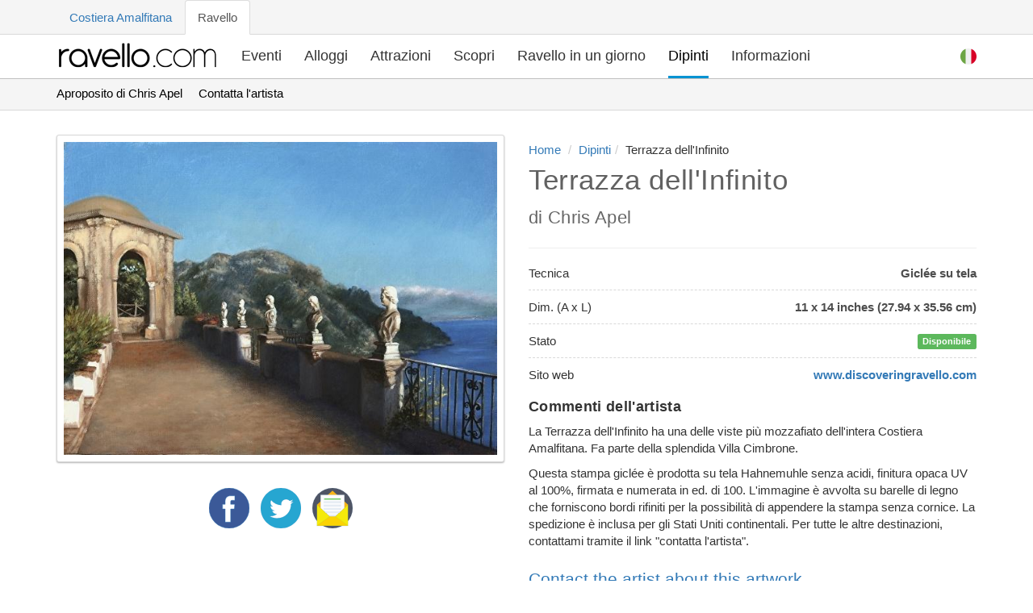

--- FILE ---
content_type: text/html; charset=utf-8
request_url: https://www.ravello.com/it/dipinti/terrazza-dell-infinito/
body_size: 6654
content:
<!DOCTYPE html>
<html
  lang="it"
  prefix="og: http://ogp.me/ns#"
>

  <head>
    <meta charset="UTF-8">
<title>Dipinto: Terrazza dell&#39;Infinito, Chris Apel - Ravello.com</title>
<meta property="og:title" content='Dipinto: Terrazza dell&#39;Infinito, Chris Apel - Ravello.com' />
<meta name="description" property="og:description" content="Terrazza dell&#39;InfinitoDipinto di Chris ApelGiclée su tela. 14.0 x 11.0. Disponibile">
    <meta
      name="viewport"
      content="width=device-width, initial-scale=1, shrink-to-fit=no"
    >
<link rel="canonical" href="https://www.ravello.com/it/dipinti/terrazza-dell-infinito/">
<meta property="og:url" content="https://www.ravello.com/it/dipinti/terrazza-dell-infinito/" />


<link rel="alternate" href="https://www.ravello.com/paintings/terrazza-dell-infinito/" hreflang="en">
<link rel="alternate" href="https://www.ravello.com/it/dipinti/terrazza-dell-infinito/" hreflang="it">
<link rel="alternate" href="https://www.ravello.com/paintings/terrazza-dell-infinito/" hreflang="x-default">

<meta property='og:type' content='article' />
<meta property="og:image" content="https://www.ravello.com/images/paintings/terrazza-dell-infinito.jpg" />

<link rel="stylesheet" href='/css/main-f9db6c65eecb2460315bd55d2c725679.css?vsn=d'>



<script defer src='/js/commons.bundle-52766790a7fef88fdc23570a6c97ff00.js?vsn=d'></script>
<script defer src='/js/main.bundle-9736805b6f51c8fcefe0502bd89c5138.js?vsn=d'></script>

    <link
      rel="icon"
      href='/favicon-b82d2267ea177361e1194ab16994a632.ico?vsn=d'
      type="image/x-icon"
    >
    <link
      rel="manifest"
      href="/manifest.webmanifest"
    >
    <meta
      name="theme-color"
      content="#0093d2"
    >
    <script async defer data-domain="ravello.com" src="https://plausible.io/js/plausible.js"></script>
  </head>

  <body data-controller="page-load">
  <div class="top-menu">
    <div class="container">
      <div class="row">
        <div class="col-md-12">
          <ul class="nav nav-tabs">
            <li role="presentation"><a href="https://www.amalfi.com/it" target="_blank">Costiera Amalfitana</a></li>
            <li class="active" role="presentation"><a>Ravello</a></li>
          </ul>
        </div>
      </div>
    </div>
  </div>
  <nav class="navbar navbar-default navbar-theme navbar-theme-border " id="main-nav">
    <div class="container">
      <div class="navbar-inner nav" data-controller="mobile-navigation">
        <div class="navbar-header">
          <div class="navbar-toggle collapsed" data-action="click->mobile-navigation#open">
            <span class="sr-only">Toggle navigation</span>
            <span class="icon-bar"></span>
            <span class="icon-bar"></span>
            <span class="icon-bar"></span>
          </div>
          <a class="navbar-brand" href='/it/'>
            <img src='/img/logo-dark-3e33fa64a658abef43919f6cc1fd2d1b.png?vsn=d' alt="Logo" title='Vai alla pagina principale' />
          </a>
        </div>
        <div class="coll navbar-coll" id="navbar-main">
          <ul class="navigation">
            <li class="visible-xs visible-sm" data-controller="set-locale">

  <a class="_d-ib " href="/paintings/terrazza-dell-infinito/" data-turbolinks="false" data-action="click->set-locale#english" data-target="set-locale.english" data-locale="en" title="Select English Language"><svg width="20" height="20" viewBox="0 0 512 512">
  <circle style="fill:#F0F0F0;" cx="256" cy="256" r="256" />
  <g>
    <path style="fill:#D80027;" d="M244.87,256H512c0-23.106-3.08-45.49-8.819-66.783H244.87V256z" />
    <path style="fill:#D80027;" d="M244.87,122.435h229.556c-15.671-25.572-35.708-48.175-59.07-66.783H244.87V122.435z" />
    <path style="fill:#D80027;" d="M256,512c60.249,0,115.626-20.824,159.356-55.652H96.644C140.374,491.176,195.751,512,256,512z" />
    <path style="fill:#D80027;" d="M37.574,389.565h436.852c12.581-20.529,22.338-42.969,28.755-66.783H8.819
        C15.236,346.596,24.993,369.036,37.574,389.565z" />
  </g>
  <path style="fill:#0052B4;" d="M118.584,39.978h23.329l-21.7,15.765l8.289,25.509l-21.699-15.765L85.104,81.252l7.16-22.037
      C73.158,75.13,56.412,93.776,42.612,114.552h7.475l-13.813,10.035c-2.152,3.59-4.216,7.237-6.194,10.938l6.596,20.301l-12.306-8.941
      c-3.059,6.481-5.857,13.108-8.372,19.873l7.267,22.368h26.822l-21.7,15.765l8.289,25.509l-21.699-15.765l-12.998,9.444
      C0.678,234.537,0,245.189,0,256h256c0-141.384,0-158.052,0-256C205.428,0,158.285,14.67,118.584,39.978z M128.502,230.4
      l-21.699-15.765L85.104,230.4l8.289-25.509l-21.7-15.765h26.822l8.288-25.509l8.288,25.509h26.822l-21.7,15.765L128.502,230.4z
        M120.213,130.317l8.289,25.509l-21.699-15.765l-21.699,15.765l8.289-25.509l-21.7-15.765h26.822l8.288-25.509l8.288,25.509h26.822
      L120.213,130.317z M220.328,230.4l-21.699-15.765L176.93,230.4l8.289-25.509l-21.7-15.765h26.822l8.288-25.509l8.288,25.509h26.822
      l-21.7,15.765L220.328,230.4z M212.039,130.317l8.289,25.509l-21.699-15.765l-21.699,15.765l8.289-25.509l-21.7-15.765h26.822
      l8.288-25.509l8.288,25.509h26.822L212.039,130.317z M212.039,55.743l8.289,25.509l-21.699-15.765L176.93,81.252l8.289-25.509
      l-21.7-15.765h26.822l8.288-25.509l8.288,25.509h26.822L212.039,55.743z" />
</svg></a>

  <a class="_d-ib active" href="/it/dipinti/terrazza-dell-infinito/" data-turbolinks="false" data-action="click->set-locale#italian" data-target="set-locale.italian" data-locale="it" title="Sceglie lingua italiana"><svg width="20" height="20" viewBox="0 0 512 512">
  <circle style="fill:#F0F0F0;" cx="256" cy="256" r="256" />
  <path style="fill:#D80027;" d="M512,256c0-110.071-69.472-203.906-166.957-240.077v480.155C442.528,459.906,512,366.071,512,256z" />
  <path style="fill:#6DA544;" d="M0,256c0,110.071,69.472,203.906,166.957,240.077V15.923C69.472,52.094,0,145.929,0,256z" />
</svg></a>


              <a class="navigation__close" href="" data-action="click->mobile-navigation#close" title='Chiudi la navigazione'>
<svg class="i i-bold" id="i-arrow-right" xmlns="http://www.w3.org/2000/svg" viewbox="0 0 32 32" width="32" height="32" fill="none" stroke="currentcolor" stroke-linecap="round" stroke-linejoin="round" stroke-width="2"><path d="M22 6 L30 16 22 26 M30 16 L2 16"></path></svg>
              </a>
            </li>
            <li >
              <a href='/it/eventi/' title='Guarda cosa sta succedendo'>Eventi</a>
            </li>
            <li >
              <a href='/it/alloggi/' title='Trova un posto dove stare'>Alloggi</a>
            </li>
            <li >
              <a href='/it/attrazioni/' title='Cosa visitare'>Attrazioni</a>
            </li>
            <li >
              <a href='/it/scopri-ravello/' title='Scopri la bellezza che rende Ravello cosi speciale'>Scopri</a>
            </li>
            <li >
              <a href='/it/ravello-in-un-giorno/' title='Visita in un giorno'>Ravello in un giorno</a>
            </li>
            <li  class="active">
              <a href='/it/dipinti/' title='Arte'>Dipinti</a>
            </li>
            <li >
              <a href='/it/informazioni-di-viaggio/' title='Organizza il tuo viaggio'>Informazioni</a>
            </li>
          </ul>

          <ul class="nav navbar-nav navbar-right"><li class="dropdown _mob-h" data-controller="dropdown set-locale">
  <a class="dropdown-toggle _ml-5 lang-flag-head" href="" role="button" aria-label="Dropdown" data-action="click->dropdown#toggle click@window->dropdown#hide" data-target="dropdown.button" data-toggle="dropdown" aria-expanded="false"> <svg width="20" height="20" viewBox="0 0 512 512">
  <circle style="fill:#F0F0F0;" cx="256" cy="256" r="256" />
  <path style="fill:#D80027;" d="M512,256c0-110.071-69.472-203.906-166.957-240.077v480.155C442.528,459.906,512,366.071,512,256z" />
  <path style="fill:#6DA544;" d="M0,256c0,110.071,69.472,203.906,166.957,240.077V15.923C69.472,52.094,0,145.929,0,256z" />
</svg> </a>
  <div class="dropdown-menu dropdown-menu-full" data-target="dropdown.menu">
    <h5 class="dropdown-meganav-select-list-title">Le lingue</h5>
    <div class="row">
      <div class="col-md-12">
        <ul class="dropdown-meganav-select-list-lang">
  <li class=""><a href="/paintings/terrazza-dell-infinito/" data-turbolinks="false" data-action="click->set-locale#english" data-target="set-locale.english" data-locale="en" title="Select English Language"><svg class="lang-flag" width="20" height="20" viewbox="0 0 512 512"><circle style="fill:#F0F0F0;" cx="256" cy="256" r="256"></circle><g><path style="fill:#D80027;" d="M244.87,256H512c0-23.106-3.08-45.49-8.819-66.783H244.87V256z"></path><path style="fill:#D80027;" d="M244.87,122.435h229.556c-15.671-25.572-35.708-48.175-59.07-66.783H244.87V122.435z"></path><path style="fill:#D80027;" d="M256,512c60.249,0,115.626-20.824,159.356-55.652H96.644C140.374,491.176,195.751,512,256,512z"></path><path style="fill:#D80027;" d="M37.574,389.565h436.852c12.581-20.529,22.338-42.969,28.755-66.783H8.819
        C15.236,346.596,24.993,369.036,37.574,389.565z"></path></g><path style="fill:#0052B4;" d="M118.584,39.978h23.329l-21.7,15.765l8.289,25.509l-21.699-15.765L85.104,81.252l7.16-22.037
      C73.158,75.13,56.412,93.776,42.612,114.552h7.475l-13.813,10.035c-2.152,3.59-4.216,7.237-6.194,10.938l6.596,20.301l-12.306-8.941
      c-3.059,6.481-5.857,13.108-8.372,19.873l7.267,22.368h26.822l-21.7,15.765l8.289,25.509l-21.699-15.765l-12.998,9.444
      C0.678,234.537,0,245.189,0,256h256c0-141.384,0-158.052,0-256C205.428,0,158.285,14.67,118.584,39.978z M128.502,230.4
      l-21.699-15.765L85.104,230.4l8.289-25.509l-21.7-15.765h26.822l8.288-25.509l8.288,25.509h26.822l-21.7,15.765L128.502,230.4z
        M120.213,130.317l8.289,25.509l-21.699-15.765l-21.699,15.765l8.289-25.509l-21.7-15.765h26.822l8.288-25.509l8.288,25.509h26.822
      L120.213,130.317z M220.328,230.4l-21.699-15.765L176.93,230.4l8.289-25.509l-21.7-15.765h26.822l8.288-25.509l8.288,25.509h26.822
      l-21.7,15.765L220.328,230.4z M212.039,130.317l8.289,25.509l-21.699-15.765l-21.699,15.765l8.289-25.509l-21.7-15.765h26.822
      l8.288-25.509l8.288,25.509h26.822L212.039,130.317z M212.039,55.743l8.289,25.509l-21.699-15.765L176.93,81.252l8.289-25.509
      l-21.7-15.765h26.822l8.288-25.509l8.288,25.509h26.822L212.039,55.743z"></path></svg>English</a></li>

  <li class=""><a href="/it/dipinti/terrazza-dell-infinito/" data-turbolinks="false" data-action="click->set-locale#italian" data-target="set-locale.italian" data-locale="it" title="Sceglie lingua italiana"><svg class="lang-flag" width="20" height="20" viewbox="0 0 512 512"><circle style="fill:#F0F0F0;" cx="256" cy="256" r="256"></circle><path style="fill:#D80027;" d="M512,256c0-110.071-69.472-203.906-166.957-240.077v480.155C442.528,459.906,512,366.071,512,256z"></path><path style="fill:#6DA544;" d="M0,256c0,110.071,69.472,203.906,166.957,240.077V15.923C69.472,52.094,0,145.929,0,256z"></path></svg>Italiano</a></li>

        </ul>
      </div>
    </div>
  </div>
</li>
</ul>

        </div>
      </div>
    </div>
  </nav>

<span itemscope itemtype="https://schema.org/Painting"> <div class='sub-menu'>
  <div class='container'>
    <div class='row'>
      <div class="col-md-12">
        <ul class="nav nav-pills">
          <li><a data-action="click->smooth-scroll#go" data-controller="smooth-scroll" data-smooth-scroll-anchor="#about" href="#about">Aproposito di Chris Apel</a></li>
<li><a data-action="click->smooth-scroll#go" data-controller="smooth-scroll" data-smooth-scroll-anchor="#contact" href="#contact">Contatta l&#39;artista</a></li>

        </ul>
      </div>
    </div>
  </div>
</div>
 <div class="container _pt-10 _mb-30">
    <div class="row">
      <div class="col-md-6 _mb-30">
        <img itemprop="image" class="img-responsive center-block box-shadow image-card" src='/images/paintings/terrazza-dell-infinito.jpg' alt="Terrazza dell&#39;Infinito" /> <div class="theme-page-section-header _mb-0 _pt-30 social-share" data-controller="social-share">
  <a href='https://www.facebook.com/sharer/sharer.php?u=https://www.ravello.com/it/dipinti/terrazza-dell-infinito/' title='Condividi su Facebook' data-action="click->social-share#share" rel="nofollow noopener noreferrer">
<svg class="i" x="0px" y="0px" viewbox="0 0 112.196 112.196" style="enable-background:new 0 0 112.196 112.196;" xml:space="preserve"><circle style="fill:#3B5998;" cx="56.098" cy="56.098" r="56.098"></circle><path style="fill:#FFFFFF;" d="M70.201,58.294h-10.01v36.672H45.025V58.294h-7.213V45.406h7.213v-8.34 c0-5.964,2.833-15.303,15.301-15.303L71.56,21.81v12.51h-8.151c-1.337,0-3.217,0.668-3.217,3.513v7.585h11.334L70.201,58.294z"></path></svg>
  </a>
  <a href='https://twitter.com/share?url=https://www.ravello.com/it/dipinti/terrazza-dell-infinito/&amp;text=Ravello è il tesoro nascosto della Costiera Amalfitana&amp;via=ravello&amp;hashtags=ravello,amalficoast' title='Condividi su Twitter' data-action="click->social-share#share" rel="nofollow noopener noreferrer">
<svg class="i" x="0px" y="0px" viewbox="0 0 291.319 291.319" style="enable-background:new 0 0 291.319 291.319;" xml:space="preserve"><path style="fill:#26A6D1;" d="M145.659,0c80.45,0,145.66,65.219,145.66,145.66c0,80.45-65.21,145.659-145.66,145.659
  S0,226.109,0,145.66C0,65.219,65.21,0,145.659,0z"></path><path style="fill:#FFFFFF;" d="M236.724,98.129c-6.363,2.749-13.21,4.597-20.392,5.435c7.338-4.27,12.964-11.016,15.613-19.072
  c-6.864,3.96-14.457,6.828-22.55,8.366c-6.473-6.691-15.695-10.87-25.909-10.87c-19.591,0-35.486,15.413-35.486,34.439
  c0,2.704,0.31,5.335,0.919,7.857c-29.496-1.438-55.66-15.158-73.157-35.996c-3.059,5.089-4.807,10.997-4.807,17.315
  c0,11.944,6.263,22.504,15.786,28.668c-5.826-0.182-11.289-1.721-16.086-4.315v0.437c0,16.696,12.235,30.616,28.476,33.784
  c-2.977,0.783-6.109,1.211-9.35,1.211c-2.285,0-4.506-0.209-6.673-0.619c4.515,13.692,17.625,23.651,33.165,23.925
  c-12.153,9.249-27.457,14.748-44.089,14.748c-2.868,0-5.69-0.164-8.476-0.482c15.722,9.777,34.367,15.485,54.422,15.485
  c65.292,0,100.997-52.51,100.997-98.029l-0.1-4.461C225.945,111.111,231.963,105.048,236.724,98.129z"></path></svg>
  </a>
  <a href='mailto:?subject=Ravello&amp;body=https://www.ravello.com/it/dipinti/terrazza-dell-infinito/' title='Condividi via email' rel="nofollow noopener noreferrer">
<svg class="i" x="0px" y="0px" viewbox="0 0 509.287 509.287" style="enable-background:new 0 0 509.287 509.287;" xml:space="preserve"><circle style="fill:#4F5565;" cx="254.644" cy="254.644" r="254.644"></circle><rect x="58.66" y="211.242" style="fill:#F5EA0A;" width="391.968" height="265.155"></rect><polygon style="fill:#F8B517;" points="254.644,32.551 58.66,211.242 254.644,390.273 450.628,211.242 "></polygon><polygon style="fill:#FCFCFD;" points="104.095,252.609 250.236,386.204 259.052,386.204 405.192,252.609 405.192,86.803 
        104.095,86.803 "></polygon><rect x="150.887" y="132.238" style="fill:#71D456;" width="207.174" height="14.241"></rect><g><rect x="150.887" y="171.91" style="fill:#F1F3F7;" width="207.174" height="14.241"></rect><rect x="150.887" y="214.972" style="fill:#F1F3F7;" width="207.174" height="14.241"></rect><rect x="150.887" y="258.034" style="fill:#F1F3F7;" width="207.174" height="14.241"></rect><polygon style="fill:#F1F3F7;" points="352.636,300.758 156.652,300.758 172.249,315.338 337.038,315.338 	"></polygon><polygon style="fill:#F1F3F7;" points="305.505,343.82 203.783,343.82 219.38,358.061 289.907,358.061 	"></polygon></g><polygon style="fill:#FBD303;" points="287.534,359.078 221.754,359.078 58.66,476.736 450.628,476.736 "></polygon></svg>
  </a>
</div>
 </div>
      <div class="col-md-6">
        <div class="theme-page-section-header _ta-l"> <span itemscope itemtype="https://schema.org/WebPage">
  <div class='breacrumbs'>
    <ol class='breadcrumb' itemprop="breadcrumb" itemscope itemtype="https://schema.org/BreadcrumbList">
      <li itemprop="itemListElement" itemscope itemtype="https://schema.org/ListItem"><a href="/it/" itemprop="item"><span itemprop="name">Home</span></a><meta itemprop="position" content="1" /></li>
      <li itemprop="itemListElement" itemscope itemtype="https://schema.org/ListItem"><a href="/it/dipinti/" itemprop="item"><span itemprop="name">Dipinti</span></a><meta itemprop="position" content="2" /></li><li itemprop="itemListElement" itemscope itemtype="https://schema.org/ListItem"><span itemprop="name">Terrazza dell&#39;Infinito</span><meta itemprop="item" content="https://www.ravello.com/it/dipinti/terrazza-dell-infinito/" /><meta itemprop="position" content="3" /></li>
    </ol>
  </div>
</span>
 <h1 class="theme-page-section-title" itemprop="name"> Terrazza dell&#39;Infinito </h1>
          <h2 class="theme-page-section-subtitle article"> di <span itemprop="creator" itemscope itemtype="https://schema.org/Person"><span itemprop="name">Chris Apel</span></span>
          </h2>
          <hr>
          <ul class="theme-payment-success-summary">
            <li> Tecnica <span> Giclée su tela</span>
            </li>
            <li> Dim. (A x L) <span> 11 x 14 inches (27.94 x 35.56 cm)</span>
            </li>
            <li> Stato <span> <span class="label label-success">Disponibile</span></span>
            </li>  <li> Sito web <span><a href='https://discoveringravello.com/workszoom/941859' rel="nofollow">www.discoveringravello.com</a></span>
            </li>
          </ul>  <h4 class="_mt-20"> Commenti dell&#39;artista </h4> <p>La Terrazza dell'Infinito ha una delle viste più mozzafiato dell'intera Costiera Amalfitana. Fa parte della splendida Villa Cimbrone.</p><p>Questa stampa giclée è prodotta su tela Hahnemuhle senza acidi, finitura opaca UV al 100%, firmata e numerata in ed. di 100. L'immagine è avvolta su barelle di legno che forniscono bordi rifiniti per la possibilità di appendere la stampa senza cornice. La spedizione è inclusa per gli Stati Uniti continentali. Per tutte le altre destinazioni, contattami tramite il link "contatta l'artista".</p>  <div class="theme-blog-post _mt-20">
            <p><a data-controller="smooth-scroll" data-action="click->smooth-scroll#go" data-smooth-scroll-anchor="#contact" href="#contact">Contact the artist about this artwork</a></p>
          </div>
        </div>
      </div>
    </div>
  </div> <div
  class="theme-page-section theme-page-section-gray _pb-0"
  id="about"
>
  <div class="container">
    <div class="row">
      <div class="col-md-8 col-md-offset-2">
        <div class="theme-blog-post">
          <img
            class="pull-left img-responsive _mr-20"
            src="/images/bio/chris-apel.jpg"
            alt="Chris Apel"
          >
          <p>
Chris Apel è nata a Cambridge nel Massachusetts ed è laureata presso il Rockford College in Arti Figurative. Artista vincitrice di riconoscimenti che ha studiato con Danni Dawson, conosciuto a livello internazionale per i suoi ritratti e artista ancora in vita, e con Robert Liberace, pittore acclamato di ritratti e di figure classiche.
          </p>
          <p>
Mentre lei dipinge da 20 anni scene italiane e negli scorsi 5 anni ha dedicato il suo tempo nel catturare la bellezza di Ravello su tela. Due anni fà ha creato il sito (<a href="https://discoveringravello.com/" rel="nofollow">www.discoveringravello.com</a>) dove mostrava i suoi dipinti su Ravello.
          </p>
          <p>
Quando le venne chiesto perchè trova Ravello così ispirante sul piano artistico, lei rispose: <em>“E’ tutto. La vista mozzafiato della costa mediterranea, le ville, i giardini curati. Il mix tra lo stile architettonico Romanico, Gotico e Moresco. I fiori. Le Grotte. Con tutti i suou contrasti cromatici, la trama, i soggetti, le prospettive, Ravello è il sogno di ogni artista: Un gioco meraviglioso di bellezza naturale e artigianale, luce e ombre che aspetta solo di essere catturate e messa su tela.”</em>
          </p>
        </div>
      </div>
    </div>
  </div>
</div>
<div class="_pt-50 _pv-60 container _pt-mob-30">
  <div class="row">
    <div class="col-md-8 col-md-offset-2">
      <div class="row">
        <div class="col-md-5">
          <img
            class="img-responsive lazy"
            data-src="/images/bio/chris-apel-2.jpg"
            alt="Chris Apel"
          >
        </div>
        <div class="col-md-7">
          <div class="theme-search-area-tabs">
            <div class="theme-search-area-tabs-header _mb-20">
              <h1 class="theme-page-section-title"><a href='/it/giornale-di-viaggio/dipingendo-ravello-di-chris-apel/'>
Dipingendo Ravello</a></h1>
              <h2 class="theme-page-section-subtitle">
di Chris Apel
              </h2>
            </div>
            <div class="theme-hero-text _mb-mob-15">
              <div class="theme-hero-text-header">
                <p class="theme-hero-text-subtitle fs-18 lh-18 _mb-10 _op-08">
Noi tutti abbiamo una casa spirituale, un posto dove il nostro umore è illuminato, le nostre ansie declinano, il nostro polso accelera, e le nostre speranze si sollevano. Per me, quel posto è Ravello.
                </p>
                <p class="theme-hero-text-subtitle fs-18 lh-18 _mb-10 _op-08">
Perché Ravello? Perché mi canta.
                </p>
                <p class="theme-hero-text-subtitle fs-18 lh-18 _mb-10 _op-08">
Certo, non è una spiegazione molto soddisfacente, ma io sono un pittore, non uno scrittore. Se volete prose colorite, leggete Shakespeare, ma se volete capire perché sono ossessionato da Ravello, guardate i miei dipinti. Meglio ancora, compratene uno. Di modo che sia voi che io possiamo godere entrambi di Ravello.
                </p>
                <p class="theme-hero-text-subtitle fs-18 lh-18 _op-08"><a href='/it/giornale-di-viaggio/dipingendo-ravello-di-chris-apel/'>
...continua a leggere <em>Dipingendo Ravello</em></a></p>
              </div>
            </div>
          </div>
        </div>
      </div>
    </div>
  </div>
</div>
<div
  class="theme-page-section theme-page-section-gray"
  id="contact"
>
  <div class="container">
    <div class="row">
      <div class="col-md-8 col-md-offset-2">
        <div class="theme-page-section-header _ta-l">
          <h3 class="theme-page-section-title">
Contatta l&#39;artista
          </h3>
          <p class="theme-page-section-subtitle">
Contattare Chris direttamente a <a href="mailto:chrisapel@discoveringravello.com">chrisapel@discoveringravello.com</a></span>
          </p>
        </div>
      </div>
    </div>
  </div>
</div>
 </span>
<div class="theme-copyright no-print" id="mainCopyright">
  <div class="container">
    <div class="row">
      <div class="col-md-9">
        <ul class="theme-copyright-social pull-left">
          <li><a href='/it/contatti/'>Contatti</a></li>
          <li><a href='/it/privacy-policy/'>Informativa sulla riservatezza</a></li>
        </ul>
      </div>
      <div class="col-md-3">
        <ul class="theme-copyright-social pull-right">
          <li data-controller="back-to-top">
            <a data-target="back-to-top.anchor" href="" data-action="back-to-top#go">
<svg class="i i-heavy" id="i-arrow-top" xmlns="http://www.w3.org/2000/svg" viewbox="0 0 32 32" width="32" height="32" fill="none" stroke="currentcolor" stroke-linecap="round" stroke-linejoin="round" stroke-width="2"><path d="M6 10 L16 2 26 10 M16 2 L16 30"></path></svg> Torna su
            </a>
          </li>
        </ul>
      </div>
      <div class="col-md-12">
        <p class="theme-copyright-text">Scopri Ravello. Iniziativa turistica privata e indipendente, senza alcuna relazione con le istituzioni civili.</p>
      </div>
    </div>
  </div>
</div>

<!-- footer_scripts.html -->

  </body>

</html>
